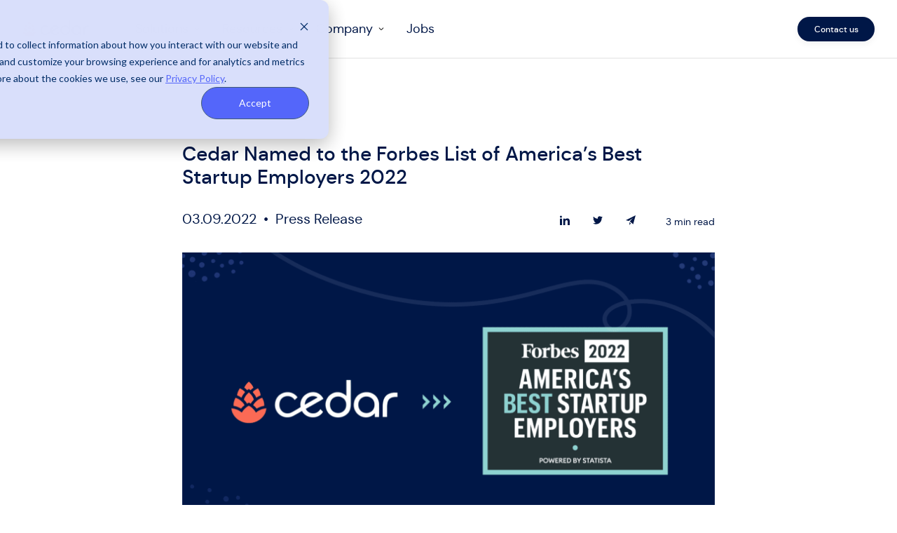

--- FILE ---
content_type: image/svg+xml
request_url: https://www.cedar.com/wp-content/uploads/2021/12/logo.svg
body_size: 1289
content:
<?xml version="1.0" encoding="utf-8"?>
<svg version="1.1" id="Layer_1" xmlns="http://www.w3.org/2000/svg" xmlns:xlink="http://www.w3.org/1999/xlink" x="0px" y="0px"
	 viewBox="0 0 612 155.3" style="enable-background:new 0 0 612 155.3;" xml:space="preserve">
<style type="text/css">
	.st0{fill:#012D67;}
	.st1{fill:#FA6B54;}
</style>
<g>
	<path class="st0" d="M440.3,72.6c-0.1-8.7,0-17.5,0-26c0.1-14.5,0.1-29.5-0.3-44.4l0-1.3h-15.9v58.2c-15.9-15.2-37-18.2-54.6-7.3
		c-16,9.9-27.7,31.5-18,57.6c5.7,14.6,18,24.5,33.7,27.2c2.9,0.5,5.8,0.8,8.7,0.8c13.9,0,27.1-5.7,36-15.8
		c10.8-11.5,10.6-29.2,10.4-44.8C440.3,75.4,440.3,74,440.3,72.6L440.3,72.6z M423.5,92c-0.6,20.3-15.9,29.4-29.8,29.4
		c-0.1,0-0.1,0-0.1,0c-9.4-0.5-17.1-4-22.4-10.3c-4.6-5.5-7.1-12.9-6.9-20.7c0.6-20.4,16-29.6,30.2-29.6c0,0,0.1,0,0.1,0
		C408.9,61.7,424.1,71.8,423.5,92L423.5,92z"/>
	<path class="st0" d="M543.5,90.7L543.5,90.7c-0.2-12.2-4.2-22.9-11.5-30.9c-6.5-7.1-15.6-12-25.6-13.8c-18.5-3.3-42.6,4-51.8,27.7
		c-9.7,26.8,2.8,48.4,19.6,57.8c6.6,3.7,14.1,5.7,21.4,5.7c2.3,0,4.7-0.2,7-0.6c9.6-1.6,18.3-6.6,25.5-14.5v13h15.1l0.1-1.2
		c0.6-10.3,0.4-21.1,0.3-31.5C543.5,98.6,543.5,94.6,543.5,90.7L543.5,90.7z M526.9,91c0.1,20.6-15.2,30.3-29.4,30.5
		c-20.3-0.4-29.6-15.8-29.7-30c-0.1-20.4,14.9-30.2,29-30.6C511.2,61,526.8,70.5,526.9,91L526.9,91z"/>
	<path class="st0" d="M609.4,47.2c-1.4,0-2.8,0-4.1,0c-2.9-0.1-5.7-0.1-8.5,0.1h0C554.6,51,555.9,86,557.1,117
		c0.2,6,0.4,11.6,0.4,17l0,1.3h15.6l0.1-1.2c0.3-6.9,0.1-13.9-0.1-20.7c-0.5-17.5-1-34,8.1-43c5.7-5.6,15-8.1,28.3-7.5l1.3,0.1V47.2
		L609.4,47.2L609.4,47.2z"/>
	<path class="st0" d="M339.6,68.6c-0.2-0.4-1-2.1-2.6-4.7l-0.9-1.3l-0.1,0.1c-14.5-19.9-36.4-20.2-51-14.1
		c-17.3,7.2-32.5,25.7-27.8,51.1c-0.8,0.5-2,1.2-4.1,2.5c-8.3,5.2-25.6,15.9-33.9,19c-10.8,3.5-21.9,1.2-29.8-6
		c-8.6-7.9-11.8-20.4-8.7-33.4c2.9-11.6,11.6-19.7,23.4-21.7c12-2.1,23.9,2.9,30.5,12.7l0.9,1.3L245.5,64l-0.7-0.9
		c-9.3-12.7-24.4-19.2-40.7-17.5c-16.4,1.8-30.4,11.8-36.6,26c-8.2,19.9-4.1,40.5,10.7,53.9c8.5,7.7,19.1,11.6,30.1,11.6
		c7.3,0,14.8-1.7,21.8-5.3l0.1,0.1l31.7-18c7.2,13.5,20.9,22.1,37.2,23c16.3,0.9,31-6.3,39.2-19.2l0.6-0.9l-9.9-9.7l-0.9,1.3
		c-6,9.1-15.1,14.1-25.7,14.1c-11.8,0-21.7-6.1-26.6-16.5l64.5-36.5L339.6,68.6L339.6,68.6z M319.2,64.6L272.5,91
		c-0.1-12.7,5.8-22.9,16.1-28.2c4.3-2.2,9-3.3,13.7-3.3C308.2,59.5,314.1,61.2,319.2,64.6z"/>
	<path class="st1" d="M56.9,39.3c-3.1-3.2-6.6-6.1-10.3-8.8c3.5-8.1,8.9-15.4,16.1-21.3c7.2,5.9,12.7,13.2,16.2,21.3
		c-3.8,2.6-7.2,5.5-10.3,8.8c-0.9-0.7-1.7-1.4-2.6-2.1l-3.2-2.3l-3.2,2.3C58.6,37.8,57.8,38.6,56.9,39.3z M31.1,32.7
		c-5.4,7.5-8.6,16-9.7,24.7c5.5,2.1,10.6,4.9,15.3,8.1c3-7.2,7.4-13.8,12.9-19.6C44.5,40.5,38.2,36,31.1,32.7z M56.1,86.3
		c1.4-0.8,2.8-1.5,4.2-2.2l2.4-1.1l2.4,1.1c1.4,0.7,2.8,1.4,4.2,2.2c3.1-5.1,6.7-9.8,11.1-13.9c-3.3-9.6-9.3-18.4-17.7-25.2
		C54.4,54,48.3,62.7,45.1,72.3C49.4,76.4,53.1,81.1,56.1,86.3z M104,57.4c-1.1-8.7-4.3-17.2-9.7-24.7c-7.2,3.3-13.4,7.8-18.5,13.2
		c5.5,5.8,9.9,12.5,12.9,19.6C93.4,62.3,98.5,59.6,104,57.4z M77.7,91.8c4.7,3.5,8.8,7.6,12.4,12.2c8.1-4.9,17-8.1,26.4-9.7
		c0.4-9.9-2.1-19.7-7.3-28.6C95.5,70.7,84.4,79.9,77.7,91.8L77.7,91.8z M47.8,91.8c-6.8-11.9-17.9-21.1-31.5-26.1
		C11,74.6,8.6,84.4,8.9,94.2c9.4,1.6,18.4,4.8,26.4,9.7C38.9,99.4,43.1,95.3,47.8,91.8z M67.8,154.4c29.8-2.3,53.7-24.2,56.3-51.6
		c-11.7,0.9-22.8,4.9-32.2,11.6l-4.5,3.2l-3-4.5C79,105,71.5,98.3,62.7,93.6C53.9,98.3,46.4,105,41,113.1l-3,4.5l-4.5-3.2
		c-9.5-6.7-20.5-10.7-32.2-11.6c2.6,27.5,26.5,49.3,56.3,51.6l0,0H67.8z"/>
</g>
</svg>


--- FILE ---
content_type: image/svg+xml
request_url: https://www.cedar.com/wp-content/uploads/2024/09/DEI-1.svg
body_size: 1080
content:
<svg width="26" height="26" viewBox="0 0 26 26" fill="none" xmlns="http://www.w3.org/2000/svg">
<mask id="mask0_9_1425" style="mask-type:luminance" maskUnits="userSpaceOnUse" x="3" y="3" width="21" height="21">
<path d="M24 3H3V24H24V3Z" fill="white"/>
</mask>
<g mask="url(#mask0_9_1425)">
<path d="M19.0865 23.0132C17.9005 23.0132 16.7129 23.0049 15.5269 23.0181C15.1398 23.0214 14.8516 22.7233 14.8516 22.3461C14.8598 19.9692 14.8549 17.5906 14.8549 15.2137C14.8549 14.7986 15.1118 14.54 15.5253 14.54C17.9022 14.54 20.2807 14.54 22.6576 14.54C23.0694 14.54 23.3329 14.8003 23.3329 15.2121C23.3329 17.589 23.3329 19.9675 23.3346 22.3444C23.3346 22.7628 23.0183 23.0214 22.6576 23.0181C21.4667 23.0066 20.2758 23.0148 19.0865 23.0148V23.0132ZM16.087 21.7827C16.1463 21.7827 16.1841 21.7827 16.2237 21.7827C18.1311 21.7827 20.0402 21.7827 21.9476 21.7827C22.1008 21.7827 22.1008 21.7827 22.1008 21.6295C22.1008 19.7336 22.1008 17.8361 22.1008 15.9401C22.1008 15.8292 22.0443 15.7732 21.9312 15.7721C20.0353 15.7721 18.1377 15.7721 16.2418 15.7721C16.087 15.7721 16.087 15.7721 16.087 15.9253C16.087 17.8295 16.087 19.7336 16.087 21.6378C16.087 21.6806 16.087 21.7218 16.087 21.7811V21.7827Z" fill="#13126C"/>
<path d="M3.00799 18.821C3.00964 18.5789 3.10023 18.4306 3.23201 18.3005C3.9403 17.5922 4.64859 16.8839 5.35688 16.1756C6.14753 15.385 6.93983 14.5927 7.73048 13.802C8.04839 13.4841 8.39594 13.4825 8.71385 13.802C10.2095 15.2977 11.7051 16.7933 13.2008 18.289C13.5203 18.6085 13.522 18.9561 13.2041 19.274C11.7051 20.7746 10.2062 22.2735 8.70561 23.7725C8.39594 24.0821 8.05003 24.0788 7.74201 23.7708C6.24142 22.2702 4.73918 20.768 3.2386 19.2674C3.10188 19.1307 3.00305 18.9775 3.00799 18.8243V18.821ZM11.9456 18.7798C11.9143 18.7452 11.8913 18.7156 11.8649 18.6892C10.6822 17.5066 9.49956 16.3239 8.31852 15.1396C8.24605 15.0671 8.20652 15.0654 8.13239 15.1396C6.95301 16.3222 5.77197 17.5049 4.58929 18.6827C4.51023 18.7617 4.51681 18.8029 4.59258 18.8787C5.77527 20.0564 6.95465 21.2374 8.13404 22.4185C8.20816 22.4926 8.24934 22.4893 8.32182 22.4185C8.7155 22.0182 9.11576 21.6229 9.51274 21.2243C10.2935 20.4435 11.0743 19.6627 11.855 18.8803C11.8847 18.8507 11.9127 18.8194 11.9473 18.7798H11.9456Z" fill="#13126C"/>
<path d="M19.1015 11.6542C17.6882 11.6542 16.2749 11.6542 14.8616 11.6542C14.4745 11.6542 14.1813 11.366 14.2077 11.0019C14.2159 10.8949 14.2604 10.7812 14.3164 10.6857C15.1417 9.24932 15.9702 7.81462 16.7971 6.37992C17.3785 5.37348 17.9583 4.3687 18.5398 3.36227C18.8198 2.87799 19.3799 2.87799 19.6615 3.36391C21.0715 5.8034 22.4749 8.24783 23.8932 10.6824C24.1666 11.1502 23.8157 11.6624 23.3265 11.6575C21.9182 11.6443 20.5082 11.6526 19.0982 11.6526L19.1015 11.6542ZM19.1015 4.85462C18.0242 6.72088 16.9651 8.55585 15.8928 10.4106H22.3086C21.2363 8.5542 20.1771 6.71924 19.0998 4.85462H19.1015Z" fill="#13126C"/>
<path d="M8.2267 3.32104C10.541 3.33587 12.32 4.98636 12.3529 7.44726C12.3842 9.71214 10.4932 11.5718 8.21682 11.5702C5.95853 11.5702 4.05767 9.70225 4.09226 7.45549C4.13179 4.96659 5.91899 3.33752 8.2267 3.32104ZM8.22341 10.3134C9.84754 10.3084 11.1027 9.14715 11.1258 7.41101C11.1472 5.83465 9.82448 4.52843 8.23329 4.52514C6.63717 4.52185 5.29471 5.83137 5.32271 7.40608C5.35401 9.17187 6.61081 10.3002 8.22341 10.3134Z" fill="#13126C"/>
</g>
</svg>


--- FILE ---
content_type: image/svg+xml
request_url: https://www.cedar.com/wp-content/uploads/2024/09/Implementations-1.svg
body_size: 519
content:
<svg width="26" height="26" viewBox="0 0 26 26" fill="none" xmlns="http://www.w3.org/2000/svg">
<path d="M19.2476 24.072C17.1756 24.072 15.4953 22.3853 15.4953 20.3196C15.4953 19.8522 15.5774 19.41 15.7353 18.9994L9.63298 15.4428C8.94441 16.2641 7.9084 16.7884 6.75237 16.7884C4.68035 16.7884 3 15.1017 3 13.036C3 10.9703 4.68667 9.28364 6.75237 9.28364C7.9084 9.28364 8.93809 9.80796 9.63298 10.6292L15.7353 7.07265C15.5837 6.66203 15.4953 6.21984 15.4953 5.75237C15.4953 3.68035 17.1819 2 19.2476 2C21.3133 2 23 3.68667 23 5.75237C23 7.81807 21.3133 9.50474 19.2476 9.50474C18.0916 9.50474 17.0619 8.98042 16.367 8.15919L10.2647 11.7157C10.4163 12.1263 10.5047 12.5685 10.5047 13.036C10.5047 13.5035 10.4226 13.9457 10.2647 14.3563L16.367 17.9128C17.0556 17.0916 18.0916 16.5736 19.2413 16.5736C21.3133 16.5736 22.9937 18.2603 22.9937 20.326C22.9937 22.3917 21.307 24.0783 19.2413 24.0783L19.2476 24.072ZM17.0493 19.151C16.8661 19.4984 16.7587 19.8964 16.7587 20.3196C16.7587 21.6905 17.8768 22.8086 19.2476 22.8086C20.6184 22.8086 21.7366 21.6905 21.7366 20.3196C21.7366 18.9488 20.6184 17.8307 19.2476 17.8307C18.3696 17.8307 17.5989 18.2855 17.1503 18.9741C17.1377 19.0057 17.1251 19.0373 17.1061 19.0689C17.0872 19.1004 17.0682 19.132 17.043 19.1573L17.0493 19.151ZM6.75237 10.5407C5.38155 10.5407 4.26342 11.6589 4.26342 13.0297C4.26342 14.4005 5.38155 15.5186 6.75237 15.5186C7.65572 15.5186 8.44536 15.0385 8.88124 14.3184C8.88124 14.3057 8.89387 14.2931 8.90019 14.2805C8.90651 14.2678 8.91282 14.2552 8.92546 14.2426C9.12761 13.8825 9.24131 13.4656 9.24131 13.0234C9.24131 12.5812 9.12761 12.1642 8.91914 11.8042C8.91282 11.7915 8.90651 11.7852 8.90019 11.7726C8.90019 11.7599 8.88756 11.7536 8.88124 11.741C8.44536 11.0208 7.6494 10.5344 6.74605 10.5344L6.75237 10.5407ZM17.1124 7.02843C17.5483 7.74858 18.3443 8.235 19.2476 8.235C20.6184 8.235 21.7366 7.11687 21.7366 5.74605C21.7366 4.37524 20.6184 3.25711 19.2476 3.25711C17.8768 3.25711 16.7587 4.37524 16.7587 5.74605C16.7587 6.18825 16.8724 6.60518 17.0809 6.96526C17.0872 6.97789 17.0935 6.98421 17.0998 6.99684C17.0998 7.00948 17.1124 7.01579 17.1188 7.02843H17.1124Z" fill="#13126C"/>
</svg>


--- FILE ---
content_type: image/svg+xml
request_url: https://www.cedar.com/wp-content/uploads/2025/05/CedarPay-1-5.svg
body_size: 168
content:
<svg width="31" height="31" viewBox="0 0 31 31" fill="none" xmlns="http://www.w3.org/2000/svg">
<path d="M18.2102 26C17.3431 26 16.52 25.6454 15.9054 25.0049C15.2908 24.3586 14.9505 23.5064 14.9505 22.6028V16.5748H5.55026C5.39661 16.5748 5.24845 16.5062 5.14418 16.386C5.03992 16.2659 4.99053 16.1058 5.0015 15.9457C5.24844 13.2176 6.46118 10.6955 8.40929 8.85387C10.3464 7.0123 12.8653 6 15.4993 6C18.1334 6 20.6522 7.0123 22.5893 8.85387C24.5374 10.6955 25.7447 13.2119 25.9971 15.9457C26.0136 16.1058 25.9587 16.2659 25.8599 16.386C25.7557 16.5062 25.6075 16.5748 25.4538 16.5748H16.0535V22.6028C16.0535 23.2033 16.2785 23.7695 16.6901 24.1985C17.5078 25.0506 18.9291 25.0506 19.7467 24.1985C20.1583 23.7695 20.3833 23.2033 20.3833 22.6028C20.3833 22.2882 20.6302 22.0309 20.932 22.0309C21.2338 22.0309 21.4808 22.2882 21.4808 22.6028C21.4808 23.5064 21.1406 24.3643 20.5259 25.0049C19.9113 25.6454 19.0882 26 18.2211 26H18.2102ZM6.17036 15.4309H24.8228C24.4825 13.2291 23.4454 11.2159 21.8485 9.70603C20.1144 8.05891 17.859 7.14956 15.4993 7.14956C13.1396 7.14956 10.8842 8.05891 9.15013 9.70603C7.55324 11.2159 6.51057 13.2291 6.17582 15.4309H6.17036Z" fill="#13126C" stroke="#13126C" stroke-width="0.5"/>
</svg>


--- FILE ---
content_type: text/plain
request_url: https://c.6sc.co/?m=1
body_size: 3
content:
6suuid=421fd7170e710200e18d7e699f020000453c0900

--- FILE ---
content_type: image/svg+xml
request_url: https://www.cedar.com/wp-content/uploads/2024/09/ResourceCenter-1.svg
body_size: -158
content:
<svg width="26" height="26" viewBox="0 0 26 26" fill="none" xmlns="http://www.w3.org/2000/svg">
<path d="M13 8C13 6.93913 12.5786 5.92172 11.8284 5.17157C11.0783 4.42143 10.0609 4 9 4H3V19H10C10.7956 19 11.5587 19.3161 12.1213 19.8787C12.6839 20.4413 13 21.2044 13 22M13 8V22M13 8C13 6.93913 13.4217 5.92172 14.1718 5.17157C14.922 4.42143 15.9394 4 17.0003 4H23.0003V19H16.0003C15.2046 19 14.4416 19.3161 13.8789 19.8787C13.3163 20.4413 13 21.2044 13 22" stroke="#001747" stroke-linecap="round" stroke-linejoin="round"/>
</svg>


--- FILE ---
content_type: image/svg+xml
request_url: https://www.cedar.com/wp-content/uploads/2024/09/Blog-1.svg
body_size: 53
content:
<svg width="26" height="26" viewBox="0 0 26 26" fill="none" xmlns="http://www.w3.org/2000/svg">
<path fill-rule="evenodd" clip-rule="evenodd" d="M9.13811 3C4.64644 3 1 6.69395 1 11.234C1 14.4199 2.8411 17.3441 5.69648 18.6928L6.30223 18.985V22.3922C6.30223 22.6342 6.44744 22.8556 6.66742 22.9504C6.8874 23.0464 7.14205 23.0006 7.3176 22.8348L10.5934 19.7296L10.5989 19.7242L10.8589 19.468H17.4019C21.8936 19.468 25.5455 15.774 25.5455 11.234C25.5455 6.69395 21.8936 3 17.4019 3H9.13919H9.13811ZM2.20067 11.234C2.20067 7.35795 5.31721 4.20806 9.13811 4.20806H17.4008C21.2228 4.20806 24.3437 7.35904 24.3437 11.234C24.3437 15.1089 21.2228 18.2599 17.4008 18.2599H10.3735L10.199 18.4311L9.76879 18.8541L7.5029 20.9977V18.2196L7.16264 18.0582L6.21229 17.6003H6.20687C3.77628 16.4522 2.20067 13.951 2.20067 11.234Z" fill="#13126C"/>
</svg>


--- FILE ---
content_type: image/svg+xml
request_url: https://www.cedar.com/wp-content/uploads/2024/09/CaseStudies-1.svg
body_size: -204
content:
<svg width="26" height="26" viewBox="0 0 26 26" fill="none" xmlns="http://www.w3.org/2000/svg">
<path d="M15.2267 3V9H21.3631M15.2267 3H7.04545C6.50297 3 5.9827 3.21071 5.5991 3.58579C5.2155 3.96086 5 4.46957 5 5V21C5 21.5304 5.2155 22.0391 5.5991 22.4142C5.9827 22.7893 6.50297 23 7.04545 23H19.3182C19.8607 23 20.3809 22.7893 20.7645 22.4142C21.1481 22.0391 21.3636 21.5304 21.3636 21L21.3631 9M15.2267 3L21.3631 9M17.2722 14.0005H9.09037M17.2722 18H9.09037M11.1358 10.0003H9.09037" stroke="#001747" stroke-linecap="round" stroke-linejoin="round"/>
</svg>


--- FILE ---
content_type: image/svg+xml
request_url: https://www.cedar.com/wp-content/themes/cedar/assets/dist/img/right-arrow.svg
body_size: -92
content:
<svg width="21" height="21" viewBox="0 0 21 21" fill="none" xmlns="http://www.w3.org/2000/svg">
<path fill-rule="evenodd" clip-rule="evenodd" d="M2.29688 10.5C2.29688 9.95636 2.73759 9.51562 3.28125 9.51562H17.7188C18.2624 9.51562 18.7031 9.95636 18.7031 10.5C18.7031 11.0436 18.2624 11.4844 17.7188 11.4844H3.28125C2.73759 11.4844 2.29688 11.0436 2.29688 10.5Z" fill="#001747"/>
<path fill-rule="evenodd" clip-rule="evenodd" d="M11.1164 3.89769C11.5008 3.51327 12.1241 3.51327 12.5086 3.89769L18.4148 9.80392C18.7992 10.1883 18.7992 10.8117 18.4148 11.1961L12.5086 17.1023C12.1241 17.4867 11.5008 17.4867 11.1164 17.1023C10.732 16.7179 10.732 16.0946 11.1164 15.7102L16.3266 10.5L11.1164 5.28981C10.732 4.90539 10.732 4.28212 11.1164 3.89769Z" fill="#001747"/>
</svg>


--- FILE ---
content_type: image/svg+xml
request_url: https://www.cedar.com/wp-content/themes/cedar/assets/dist/img/angle-down.svg
body_size: 139
content:
<svg width="9" height="5" viewBox="0 0 9 5" fill="none" xmlns="http://www.w3.org/2000/svg">
<g clip-path="url(#clip0_9_1090)">
<path d="M8.42699 0.279279C8.27786 0.279411 8.13488 0.338759 8.02949 0.444279L5.15249 3.32128C5.06543 3.40836 4.96207 3.47744 4.84831 3.52457C4.73455 3.5717 4.61263 3.59595 4.48949 3.59595C4.36636 3.59595 4.24443 3.5717 4.13067 3.52457C4.01691 3.47744 3.91355 3.40836 3.82649 3.32128L0.95324 0.448029C0.847152 0.345565 0.705064 0.288868 0.557578 0.29015C0.410092 0.291431 0.26901 0.350589 0.164718 0.454881C0.0604258 0.559173 0.00126839 0.700255 -1.33514e-05 0.847741C-0.00129509 0.995227 0.0554018 1.13732 0.157866 1.2434L3.02887 4.11665C3.41596 4.50299 3.94053 4.71997 4.48743 4.71997C5.03433 4.71997 5.55889 4.50299 5.94599 4.11665L8.82487 1.23965C8.90358 1.16099 8.9572 1.06074 8.97892 0.951588C9.00065 0.84244 8.98951 0.7293 8.94691 0.626485C8.90432 0.52367 8.83218 0.435801 8.73963 0.373996C8.64708 0.312191 8.53828 0.279229 8.42699 0.279279Z" fill="black"/>
</g>
<defs>
<clipPath id="clip0_9_1090">
<rect width="5" height="9" fill="white" transform="matrix(0 1 1 0 0 0)"/>
</clipPath>
</defs>
</svg>
